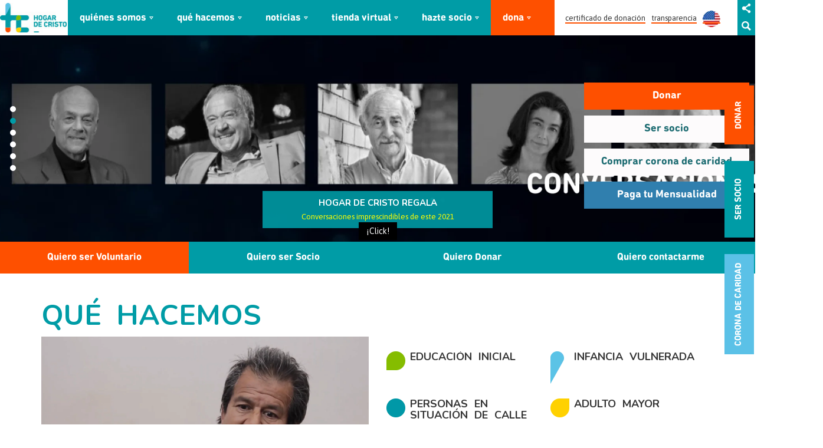

--- FILE ---
content_type: text/html; charset=UTF-8
request_url: https://dev.hogardecristo.cl/tag/21-de-junio/
body_size: 13170
content:
<!doctype html>

<html lang="es">
<head>

  <!-- [Pied] Color navegador móvil -->
  <meta name="facebook-domain-verification" content="606ny4zat0hgz8r9ums41zdc9fo7rx"/>   
  <meta name="theme-color" content="#009ca6" />
  <meta http-equiv="content-type" content="text/html; charset=UTF-8" />
  <meta name="robots" content="index, follow" />
  <meta name="keywords" content="" />
  <meta name="description" content="" />
  <title>Hogar de Cristo</title>
  <meta property="fb:pages" content="124224143270" />

  <link href="" rel="shortcut icon" type="image/x-icon" />

  <meta name="viewport" content="width=device-width, initial-scale=1, maximum-scale=1, user-scalable=no">
  <meta http-equiv="expires" content="wed, 30 jul 2014 14:30:00 GMT">

  <meta property="og:site_name" content=""/>
  <meta property="og:title" content=""/>
  <meta property="og:description" content=""/>
  <meta property="og:url" content="" />
  <meta property="og:image" content=""/>

  <!-- Tipografías -->

  <link href='https://fonts.googleapis.com/css?family=Asap:400,700|Nunito:400,700' rel='stylesheet' type='text/css'>
  <meta name='robots' content='max-image-preview:large' />
<link rel="alternate" type="application/rss+xml" title="Hogar de Cristo &raquo; Etiqueta 21 de junio del feed" href="https://dev.hogardecristo.cl/tag/21-de-junio/feed/" />
<script type="text/javascript">
window._wpemojiSettings = {"baseUrl":"https:\/\/s.w.org\/images\/core\/emoji\/14.0.0\/72x72\/","ext":".png","svgUrl":"https:\/\/s.w.org\/images\/core\/emoji\/14.0.0\/svg\/","svgExt":".svg","source":{"concatemoji":"https:\/\/dev.hogardecristo.cl\/wp-includes\/js\/wp-emoji-release.min.js?ver=6.2.8"}};
/*! This file is auto-generated */
!function(e,a,t){var n,r,o,i=a.createElement("canvas"),p=i.getContext&&i.getContext("2d");function s(e,t){p.clearRect(0,0,i.width,i.height),p.fillText(e,0,0);e=i.toDataURL();return p.clearRect(0,0,i.width,i.height),p.fillText(t,0,0),e===i.toDataURL()}function c(e){var t=a.createElement("script");t.src=e,t.defer=t.type="text/javascript",a.getElementsByTagName("head")[0].appendChild(t)}for(o=Array("flag","emoji"),t.supports={everything:!0,everythingExceptFlag:!0},r=0;r<o.length;r++)t.supports[o[r]]=function(e){if(p&&p.fillText)switch(p.textBaseline="top",p.font="600 32px Arial",e){case"flag":return s("\ud83c\udff3\ufe0f\u200d\u26a7\ufe0f","\ud83c\udff3\ufe0f\u200b\u26a7\ufe0f")?!1:!s("\ud83c\uddfa\ud83c\uddf3","\ud83c\uddfa\u200b\ud83c\uddf3")&&!s("\ud83c\udff4\udb40\udc67\udb40\udc62\udb40\udc65\udb40\udc6e\udb40\udc67\udb40\udc7f","\ud83c\udff4\u200b\udb40\udc67\u200b\udb40\udc62\u200b\udb40\udc65\u200b\udb40\udc6e\u200b\udb40\udc67\u200b\udb40\udc7f");case"emoji":return!s("\ud83e\udef1\ud83c\udffb\u200d\ud83e\udef2\ud83c\udfff","\ud83e\udef1\ud83c\udffb\u200b\ud83e\udef2\ud83c\udfff")}return!1}(o[r]),t.supports.everything=t.supports.everything&&t.supports[o[r]],"flag"!==o[r]&&(t.supports.everythingExceptFlag=t.supports.everythingExceptFlag&&t.supports[o[r]]);t.supports.everythingExceptFlag=t.supports.everythingExceptFlag&&!t.supports.flag,t.DOMReady=!1,t.readyCallback=function(){t.DOMReady=!0},t.supports.everything||(n=function(){t.readyCallback()},a.addEventListener?(a.addEventListener("DOMContentLoaded",n,!1),e.addEventListener("load",n,!1)):(e.attachEvent("onload",n),a.attachEvent("onreadystatechange",function(){"complete"===a.readyState&&t.readyCallback()})),(e=t.source||{}).concatemoji?c(e.concatemoji):e.wpemoji&&e.twemoji&&(c(e.twemoji),c(e.wpemoji)))}(window,document,window._wpemojiSettings);
</script>
<style type="text/css">
img.wp-smiley,
img.emoji {
	display: inline !important;
	border: none !important;
	box-shadow: none !important;
	height: 1em !important;
	width: 1em !important;
	margin: 0 0.07em !important;
	vertical-align: -0.1em !important;
	background: none !important;
	padding: 0 !important;
}
</style>
	<link rel='stylesheet' id='jquery-ui-css-css' href='https://dev.hogardecristo.cl/wp-content/plugins/manager-formularios/css/jquery-ui.css?ver=6.2.8' type='text/css' media='all' />
<link rel='stylesheet' id='myPluginStylesheet-css' href='https://dev.hogardecristo.cl/wp-content/plugins/manager-formularios/css/stylesheet.css?ver=6.2.8' type='text/css' media='all' />
<link rel='stylesheet' id='wp-block-library-css' href='https://dev.hogardecristo.cl/wp-includes/css/dist/block-library/style.min.css?ver=6.2.8' type='text/css' media='all' />
<link rel='stylesheet' id='classic-theme-styles-css' href='https://dev.hogardecristo.cl/wp-includes/css/classic-themes.min.css?ver=6.2.8' type='text/css' media='all' />
<style id='global-styles-inline-css' type='text/css'>
body{--wp--preset--color--black: #000000;--wp--preset--color--cyan-bluish-gray: #abb8c3;--wp--preset--color--white: #ffffff;--wp--preset--color--pale-pink: #f78da7;--wp--preset--color--vivid-red: #cf2e2e;--wp--preset--color--luminous-vivid-orange: #ff6900;--wp--preset--color--luminous-vivid-amber: #fcb900;--wp--preset--color--light-green-cyan: #7bdcb5;--wp--preset--color--vivid-green-cyan: #00d084;--wp--preset--color--pale-cyan-blue: #8ed1fc;--wp--preset--color--vivid-cyan-blue: #0693e3;--wp--preset--color--vivid-purple: #9b51e0;--wp--preset--gradient--vivid-cyan-blue-to-vivid-purple: linear-gradient(135deg,rgba(6,147,227,1) 0%,rgb(155,81,224) 100%);--wp--preset--gradient--light-green-cyan-to-vivid-green-cyan: linear-gradient(135deg,rgb(122,220,180) 0%,rgb(0,208,130) 100%);--wp--preset--gradient--luminous-vivid-amber-to-luminous-vivid-orange: linear-gradient(135deg,rgba(252,185,0,1) 0%,rgba(255,105,0,1) 100%);--wp--preset--gradient--luminous-vivid-orange-to-vivid-red: linear-gradient(135deg,rgba(255,105,0,1) 0%,rgb(207,46,46) 100%);--wp--preset--gradient--very-light-gray-to-cyan-bluish-gray: linear-gradient(135deg,rgb(238,238,238) 0%,rgb(169,184,195) 100%);--wp--preset--gradient--cool-to-warm-spectrum: linear-gradient(135deg,rgb(74,234,220) 0%,rgb(151,120,209) 20%,rgb(207,42,186) 40%,rgb(238,44,130) 60%,rgb(251,105,98) 80%,rgb(254,248,76) 100%);--wp--preset--gradient--blush-light-purple: linear-gradient(135deg,rgb(255,206,236) 0%,rgb(152,150,240) 100%);--wp--preset--gradient--blush-bordeaux: linear-gradient(135deg,rgb(254,205,165) 0%,rgb(254,45,45) 50%,rgb(107,0,62) 100%);--wp--preset--gradient--luminous-dusk: linear-gradient(135deg,rgb(255,203,112) 0%,rgb(199,81,192) 50%,rgb(65,88,208) 100%);--wp--preset--gradient--pale-ocean: linear-gradient(135deg,rgb(255,245,203) 0%,rgb(182,227,212) 50%,rgb(51,167,181) 100%);--wp--preset--gradient--electric-grass: linear-gradient(135deg,rgb(202,248,128) 0%,rgb(113,206,126) 100%);--wp--preset--gradient--midnight: linear-gradient(135deg,rgb(2,3,129) 0%,rgb(40,116,252) 100%);--wp--preset--duotone--dark-grayscale: url('#wp-duotone-dark-grayscale');--wp--preset--duotone--grayscale: url('#wp-duotone-grayscale');--wp--preset--duotone--purple-yellow: url('#wp-duotone-purple-yellow');--wp--preset--duotone--blue-red: url('#wp-duotone-blue-red');--wp--preset--duotone--midnight: url('#wp-duotone-midnight');--wp--preset--duotone--magenta-yellow: url('#wp-duotone-magenta-yellow');--wp--preset--duotone--purple-green: url('#wp-duotone-purple-green');--wp--preset--duotone--blue-orange: url('#wp-duotone-blue-orange');--wp--preset--font-size--small: 13px;--wp--preset--font-size--medium: 20px;--wp--preset--font-size--large: 36px;--wp--preset--font-size--x-large: 42px;--wp--preset--spacing--20: 0.44rem;--wp--preset--spacing--30: 0.67rem;--wp--preset--spacing--40: 1rem;--wp--preset--spacing--50: 1.5rem;--wp--preset--spacing--60: 2.25rem;--wp--preset--spacing--70: 3.38rem;--wp--preset--spacing--80: 5.06rem;--wp--preset--shadow--natural: 6px 6px 9px rgba(0, 0, 0, 0.2);--wp--preset--shadow--deep: 12px 12px 50px rgba(0, 0, 0, 0.4);--wp--preset--shadow--sharp: 6px 6px 0px rgba(0, 0, 0, 0.2);--wp--preset--shadow--outlined: 6px 6px 0px -3px rgba(255, 255, 255, 1), 6px 6px rgba(0, 0, 0, 1);--wp--preset--shadow--crisp: 6px 6px 0px rgba(0, 0, 0, 1);}:where(.is-layout-flex){gap: 0.5em;}body .is-layout-flow > .alignleft{float: left;margin-inline-start: 0;margin-inline-end: 2em;}body .is-layout-flow > .alignright{float: right;margin-inline-start: 2em;margin-inline-end: 0;}body .is-layout-flow > .aligncenter{margin-left: auto !important;margin-right: auto !important;}body .is-layout-constrained > .alignleft{float: left;margin-inline-start: 0;margin-inline-end: 2em;}body .is-layout-constrained > .alignright{float: right;margin-inline-start: 2em;margin-inline-end: 0;}body .is-layout-constrained > .aligncenter{margin-left: auto !important;margin-right: auto !important;}body .is-layout-constrained > :where(:not(.alignleft):not(.alignright):not(.alignfull)){max-width: var(--wp--style--global--content-size);margin-left: auto !important;margin-right: auto !important;}body .is-layout-constrained > .alignwide{max-width: var(--wp--style--global--wide-size);}body .is-layout-flex{display: flex;}body .is-layout-flex{flex-wrap: wrap;align-items: center;}body .is-layout-flex > *{margin: 0;}:where(.wp-block-columns.is-layout-flex){gap: 2em;}.has-black-color{color: var(--wp--preset--color--black) !important;}.has-cyan-bluish-gray-color{color: var(--wp--preset--color--cyan-bluish-gray) !important;}.has-white-color{color: var(--wp--preset--color--white) !important;}.has-pale-pink-color{color: var(--wp--preset--color--pale-pink) !important;}.has-vivid-red-color{color: var(--wp--preset--color--vivid-red) !important;}.has-luminous-vivid-orange-color{color: var(--wp--preset--color--luminous-vivid-orange) !important;}.has-luminous-vivid-amber-color{color: var(--wp--preset--color--luminous-vivid-amber) !important;}.has-light-green-cyan-color{color: var(--wp--preset--color--light-green-cyan) !important;}.has-vivid-green-cyan-color{color: var(--wp--preset--color--vivid-green-cyan) !important;}.has-pale-cyan-blue-color{color: var(--wp--preset--color--pale-cyan-blue) !important;}.has-vivid-cyan-blue-color{color: var(--wp--preset--color--vivid-cyan-blue) !important;}.has-vivid-purple-color{color: var(--wp--preset--color--vivid-purple) !important;}.has-black-background-color{background-color: var(--wp--preset--color--black) !important;}.has-cyan-bluish-gray-background-color{background-color: var(--wp--preset--color--cyan-bluish-gray) !important;}.has-white-background-color{background-color: var(--wp--preset--color--white) !important;}.has-pale-pink-background-color{background-color: var(--wp--preset--color--pale-pink) !important;}.has-vivid-red-background-color{background-color: var(--wp--preset--color--vivid-red) !important;}.has-luminous-vivid-orange-background-color{background-color: var(--wp--preset--color--luminous-vivid-orange) !important;}.has-luminous-vivid-amber-background-color{background-color: var(--wp--preset--color--luminous-vivid-amber) !important;}.has-light-green-cyan-background-color{background-color: var(--wp--preset--color--light-green-cyan) !important;}.has-vivid-green-cyan-background-color{background-color: var(--wp--preset--color--vivid-green-cyan) !important;}.has-pale-cyan-blue-background-color{background-color: var(--wp--preset--color--pale-cyan-blue) !important;}.has-vivid-cyan-blue-background-color{background-color: var(--wp--preset--color--vivid-cyan-blue) !important;}.has-vivid-purple-background-color{background-color: var(--wp--preset--color--vivid-purple) !important;}.has-black-border-color{border-color: var(--wp--preset--color--black) !important;}.has-cyan-bluish-gray-border-color{border-color: var(--wp--preset--color--cyan-bluish-gray) !important;}.has-white-border-color{border-color: var(--wp--preset--color--white) !important;}.has-pale-pink-border-color{border-color: var(--wp--preset--color--pale-pink) !important;}.has-vivid-red-border-color{border-color: var(--wp--preset--color--vivid-red) !important;}.has-luminous-vivid-orange-border-color{border-color: var(--wp--preset--color--luminous-vivid-orange) !important;}.has-luminous-vivid-amber-border-color{border-color: var(--wp--preset--color--luminous-vivid-amber) !important;}.has-light-green-cyan-border-color{border-color: var(--wp--preset--color--light-green-cyan) !important;}.has-vivid-green-cyan-border-color{border-color: var(--wp--preset--color--vivid-green-cyan) !important;}.has-pale-cyan-blue-border-color{border-color: var(--wp--preset--color--pale-cyan-blue) !important;}.has-vivid-cyan-blue-border-color{border-color: var(--wp--preset--color--vivid-cyan-blue) !important;}.has-vivid-purple-border-color{border-color: var(--wp--preset--color--vivid-purple) !important;}.has-vivid-cyan-blue-to-vivid-purple-gradient-background{background: var(--wp--preset--gradient--vivid-cyan-blue-to-vivid-purple) !important;}.has-light-green-cyan-to-vivid-green-cyan-gradient-background{background: var(--wp--preset--gradient--light-green-cyan-to-vivid-green-cyan) !important;}.has-luminous-vivid-amber-to-luminous-vivid-orange-gradient-background{background: var(--wp--preset--gradient--luminous-vivid-amber-to-luminous-vivid-orange) !important;}.has-luminous-vivid-orange-to-vivid-red-gradient-background{background: var(--wp--preset--gradient--luminous-vivid-orange-to-vivid-red) !important;}.has-very-light-gray-to-cyan-bluish-gray-gradient-background{background: var(--wp--preset--gradient--very-light-gray-to-cyan-bluish-gray) !important;}.has-cool-to-warm-spectrum-gradient-background{background: var(--wp--preset--gradient--cool-to-warm-spectrum) !important;}.has-blush-light-purple-gradient-background{background: var(--wp--preset--gradient--blush-light-purple) !important;}.has-blush-bordeaux-gradient-background{background: var(--wp--preset--gradient--blush-bordeaux) !important;}.has-luminous-dusk-gradient-background{background: var(--wp--preset--gradient--luminous-dusk) !important;}.has-pale-ocean-gradient-background{background: var(--wp--preset--gradient--pale-ocean) !important;}.has-electric-grass-gradient-background{background: var(--wp--preset--gradient--electric-grass) !important;}.has-midnight-gradient-background{background: var(--wp--preset--gradient--midnight) !important;}.has-small-font-size{font-size: var(--wp--preset--font-size--small) !important;}.has-medium-font-size{font-size: var(--wp--preset--font-size--medium) !important;}.has-large-font-size{font-size: var(--wp--preset--font-size--large) !important;}.has-x-large-font-size{font-size: var(--wp--preset--font-size--x-large) !important;}
.wp-block-navigation a:where(:not(.wp-element-button)){color: inherit;}
:where(.wp-block-columns.is-layout-flex){gap: 2em;}
.wp-block-pullquote{font-size: 1.5em;line-height: 1.6;}
</style>
<link rel='stylesheet' id='wpcf7-redirect-script-frontend-css' href='https://dev.hogardecristo.cl/wp-content/plugins/wpcf7-redirect/build/css/wpcf7-redirect-frontend.min.css?ver=6.2.8' type='text/css' media='all' />
<link rel='stylesheet' id='contact-form-7-css' href='https://dev.hogardecristo.cl/wp-content/plugins/contact-form-7/includes/css/styles.css?ver=5.7.6' type='text/css' media='all' />
<link rel='stylesheet' id='fonts-css' href='https://dev.hogardecristo.cl/wp-content/themes/HogardeCristo2015/css/fonts.css?ver=6.2.8' type='text/css' media='all' />
<link rel='stylesheet' id='custom-css' href='https://dev.hogardecristo.cl/wp-content/themes/HogardeCristo2015/css/custom.css?ver=6.2.8' type='text/css' media='all' />
<link rel='stylesheet' id='cf7cf-style-css' href='https://dev.hogardecristo.cl/wp-content/plugins/cf7-conditional-fields/style.css?ver=2.3.8' type='text/css' media='all' />
<script type='text/javascript' src='https://dev.hogardecristo.cl/wp-includes/js/jquery/jquery.min.js?ver=3.6.4' id='jquery-core-js'></script>
<script type='text/javascript' src='https://dev.hogardecristo.cl/wp-includes/js/jquery/jquery-migrate.min.js?ver=3.4.0' id='jquery-migrate-js'></script>
<script type='text/javascript' src='https://dev.hogardecristo.cl/wp-content/plugins/manager-formularios/js/script.js?ver=6.2.8' id='script-formularios-js'></script>
<script type='text/javascript' src='https://dev.hogardecristo.cl/wp-content/plugins/manager-formularios/js/jquery-ui.js?ver=6.2.8' id='jquery-ui-js'></script>
<link rel="https://api.w.org/" href="https://dev.hogardecristo.cl/wp-json/" /><link rel="alternate" type="application/json" href="https://dev.hogardecristo.cl/wp-json/wp/v2/tags/1385" /><link rel="EditURI" type="application/rsd+xml" title="RSD" href="https://dev.hogardecristo.cl/xmlrpc.php?rsd" />
<link rel="wlwmanifest" type="application/wlwmanifest+xml" href="https://dev.hogardecristo.cl/wp-includes/wlwmanifest.xml" />
<meta name="generator" content="WordPress 6.2.8" />

<!-- Google Tag Manager -->
<script>(function(w,d,s,l,i){w[l]=w[l]||[];w[l].push({'gtm.start':
new Date().getTime(),event:'gtm.js'});var f=d.getElementsByTagName(s)[0],
j=d.createElement(s),dl=l!='dataLayer'?'&l='+l:'';j.async=true;j.src=
'https://www.googletagmanager.com/gtm.js?id='+i+dl;f.parentNode.insertBefore(j,f);
})(window,document,'script','dataLayer','GTM-PKFKFGL');</script>
<!-- End Google Tag Manager --><script async src="https://www.googletagmanager.com/gtag/js?id=UA-153089891-1" type="text/javascript"></script><script type="text/javascript">window.dataLayer = window.dataLayer || [];function gtag(){dataLayer.push(arguments);}gtag('js', new Date());gtag('config', 'UA-153089891-1');</script><link rel="icon" href="https://dev.hogardecristo.cl/wp-content/uploads/2019/02/cropped-favicon-32x32.png" sizes="32x32" />
<link rel="icon" href="https://dev.hogardecristo.cl/wp-content/uploads/2019/02/cropped-favicon-192x192.png" sizes="192x192" />
<link rel="apple-touch-icon" href="https://dev.hogardecristo.cl/wp-content/uploads/2019/02/cropped-favicon-180x180.png" />
<meta name="msapplication-TileImage" content="https://dev.hogardecristo.cl/wp-content/uploads/2019/02/cropped-favicon-270x270.png" />
		<style type="text/css" id="wp-custom-css">
			.buttonBlog{
	display: block;
    padding: 10px 20px;
    border-radius: 20px;
    background-color: #00848c;
    color: #fff;
    text-align: center;
    max-width: 300px;
    margin: 30px auto 0;
	  transition: all ease 400ms;
}
.buttonBlog.big{
	  margin: 0 auto;
}
.buttonBlog:hover{
	color: #fff;
	background-color: #037077;
}		</style>
		  <link rel="stylesheet" href="https://dev.hogardecristo.cl/wp-content/themes/HogardeCristo2015/css/bootstrap.min.css">
  <link rel="stylesheet" href="https://dev.hogardecristo.cl/wp-content/themes/HogardeCristo2015/css/animate.css">
  <link rel="stylesheet" href="https://dev.hogardecristo.cl/wp-content/themes/HogardeCristo2015/css/owl.carousel.css">
  <link rel="stylesheet" href="https://dev.hogardecristo.cl/wp-content/themes/HogardeCristo2015/css/owl.theme.default.min.css">
  <link rel="stylesheet" href="https://dev.hogardecristo.cl/wp-content/themes/HogardeCristo2015/styles.css">
  <link rel="stylesheet" href="https://dev.hogardecristo.cl/wp-content/themes/HogardeCristo2015/js/fancybox/jquery.fancybox.css">

  <script src="https://dev.hogardecristo.cl/wp-content/themes/HogardeCristo2015/js/jquery.js"></script>
  <script src="https://dev.hogardecristo.cl/wp-content/themes/HogardeCristo2015/js/fancybox/jquery.fancybox.js"></script>
  <script src="https://dev.hogardecristo.cl/wp-content/themes/HogardeCristo2015/js/jquery.mask.js"></script>
<script type="text/javascript">

	var isMobile = false; //initiate as false
	// device detection
	if(/(android|bb\d+|meego).+mobile|avantgo|bada\/|blackberry|blazer|compal|elaine|fennec|hiptop|iemobile|ip(hone|od)|ipad|iris|kindle|Android|Silk|lge |maemo|midp|mmp|netfront|opera m(ob|in)i|palm( os)?|phone|p(ixi|re)\/|plucker|pocket|psp|series(4|6)0|symbian|treo|up\.(browser|link)|vodafone|wap|windows (ce|phone)|xda|xiino/i.test(navigator.userAgent)
    || /1207|6310|6590|3gso|4thp|50[1-6]i|770s|802s|a wa|abac|ac(er|oo|s\-)|ai(ko|rn)|al(av|ca|co)|amoi|an(ex|ny|yw)|aptu|ar(ch|go)|as(te|us)|attw|au(di|\-m|r |s )|avan|be(ck|ll|nq)|bi(lb|rd)|bl(ac|az)|br(e|v)w|bumb|bw\-(n|u)|c55\/|capi|ccwa|cdm\-|cell|chtm|cldc|cmd\-|co(mp|nd)|craw|da(it|ll|ng)|dbte|dc\-s|devi|dica|dmob|do(c|p)o|ds(12|\-d)|el(49|ai)|em(l2|ul)|er(ic|k0)|esl8|ez([4-7]0|os|wa|ze)|fetc|fly(\-|_)|g1 u|g560|gene|gf\-5|g\-mo|go(\.w|od)|gr(ad|un)|haie|hcit|hd\-(m|p|t)|hei\-|hi(pt|ta)|hp( i|ip)|hs\-c|ht(c(\-| |_|a|g|p|s|t)|tp)|hu(aw|tc)|i\-(20|go|ma)|i230|iac( |\-|\/)|ibro|idea|ig01|ikom|im1k|inno|ipaq|iris|ja(t|v)a|jbro|jemu|jigs|kddi|keji|kgt( |\/)|klon|kpt |kwc\-|kyo(c|k)|le(no|xi)|lg( g|\/(k|l|u)|50|54|\-[a-w])|libw|lynx|m1\-w|m3ga|m50\/|ma(te|ui|xo)|mc(01|21|ca)|m\-cr|me(rc|ri)|mi(o8|oa|ts)|mmef|mo(01|02|bi|de|do|t(\-| |o|v)|zz)|mt(50|p1|v )|mwbp|mywa|n10[0-2]|n20[2-3]|n30(0|2)|n50(0|2|5)|n7(0(0|1)|10)|ne((c|m)\-|on|tf|wf|wg|wt)|nok(6|i)|nzph|o2im|op(ti|wv)|oran|owg1|p800|pan(a|d|t)|pdxg|pg(13|\-([1-8]|c))|phil|pire|pl(ay|uc)|pn\-2|po(ck|rt|se)|prox|psio|pt\-g|qa\-a|qc(07|12|21|32|60|\-[2-7]|i\-)|qtek|r380|r600|raks|rim9|ro(ve|zo)|s55\/|sa(ge|ma|mm|ms|ny|va)|sc(01|h\-|oo|p\-)|sdk\/|se(c(\-|0|1)|47|mc|nd|ri)|sgh\-|shar|sie(\-|m)|sk\-0|sl(45|id)|sm(al|ar|b3|it|t5)|so(ft|ny)|sp(01|h\-|v\-|v )|sy(01|mb)|t2(18|50)|t6(00|10|18)|ta(gt|lk)|tcl\-|tdg\-|tel(i|m)|tim\-|t\-mo|to(pl|sh)|ts(70|m\-|m3|m5)|tx\-9|up(\.b|g1|si)|utst|v400|v750|veri|vi(rg|te)|vk(40|5[0-3]|\-v)|vm40|voda|vulc|vx(52|53|60|61|70|80|81|83|85|98)|w3c(\-| )|webc|whit|wi(g |nc|nw)|wmlb|wonu|x700|yas\-|your|zeto|zte\-/i.test(navigator.userAgent.substr(0,4))) isMobile = true;

	$(document).ready(function() {
		$(".fancybox").fancybox();

		if(!isMobile){
				$(".whatsapp-share").hide();
		}

	});

</script>
<script>

	window.fbAsyncInit = function() {
	FB.init({
	  appId      : '558374690994813',
	  xfbml      : true,
	  version    : 'v2.5'
	});
	};

	(function(d, s, id){
	 var js, fjs = d.getElementsByTagName(s)[0];
	 if (d.getElementById(id)) {return;}
	 js = d.createElement(s); js.id = id;
	 js.src = "//connect.facebook.net/en_US/sdk.js";
	 fjs.parentNode.insertBefore(js, fjs);
	}(document, 'script', 'facebook-jssdk'));

	function shareTW(url,text)
	{

		var w    = "626";
		var h    = "455";
		var left = (screen.width/2)-(w/2);
		var top  = (screen.height/2)-(h/2);

		window.open('https://twitter.com/share?count=none&text='+text+'&url='+encodeURIComponent(url),'', 'toolbar=0, status=0, width='+w+',height='+h+', top='+top+', left='+left);

	}

	function shareFB(url,texto)
	{

		var w    = "626";
		var h    = "436";
		var left = (screen.width/2)-(w/2);
		var top  = (screen.height/2)-(h/2);

		var titulo = "Hogar de Cristo";
		var imagen = encodeURIComponent(url)+'images/facebook/logo1.png';

		//window.open('https://www.facebook.com/sharer.php?s=100&p[url]='+encodeURIComponent(url)+'&p[title]='+encodeURIComponent(titulo)+'&p[summary]='+encodeURIComponent(texto)+'&p[images][0]='+imagen,'facebook-share-dialog','toolbar=0, status=0,width='+w+',height='+h+', top='+top+', left='+left);
		window.open('https://www.facebook.com/sharer.php?s=100&p[url]='+encodeURIComponent(url),'facebook-share-dialog','toolbar=0, status=0,width='+w+',height='+h+', top='+top+', left='+left);

	}


	function shareFBUI(url,texto){

		FB.ui({
			method: 'feed',
			link: url,
			name: '¿sabías qué?',
			description: texto,
			//picture: url+'/images/1200x630_nivel0'+nivel+'.jpg',
			caption: 'Hogar de Cristo',
		}, function(response){});
	}

	function shareWS(url,texto){
		location.href = 'whatsapp://send?text='+texto+" "+url;
	}
</script>


  <!--[if lt IE 9]>
  <script src="https://oss.maxcdn.com/libs/html5shiv/3.7.0/html5shiv.js"></script>
  <script src="https://oss.maxcdn.com/libs/respond.js/1.4.2/respond.min.js"></script>
  <![endif]-->
<script>
  (function(i,s,o,g,r,a,m){i['GoogleAnalyticsObject']=r;i[r]=i[r]||function(){
  (i[r].q=i[r].q||[]).push(arguments)},i[r].l=1*new Date();a=s.createElement(o),
  m=s.getElementsByTagName(o)[0];a.async=1;a.src=g;m.parentNode.insertBefore(a,m)
  })(window,document,'script','//www.google-analytics.com/analytics.js','ga');

  ga('create', 'UA-29835345-1', 'auto');
  ga('require', 'linkid');
  ga('send', 'pageview');
</script>

<script>

function gtag_report_conversion(url) {
  var callback = function () {
    if (typeof(url) != 'undefined') {
      window.location = url;
    }
  };

  gtag('event', 'conversion', {
      'send_to': 'AW-928611835/8SENCMOqxIABEPv75boD',
      'value': 1.0,
      'currency': 'USD',
      'event_callback': callback
  });

  return false;
}

</script>
	
	<!-- Google Tag Manager -->
	<script>(function(w,d,s,l,i){w[l]=w[l]||[];w[l].push({'gtm.start':
	new Date().getTime(),event:'gtm.js'});var f=d.getElementsByTagName(s)[0],
	j=d.createElement(s),dl=l!='dataLayer'?'&l='+l:'';j.async=true;j.src=
	'https://www.googletagmanager.com/gtm.js?id='+i+dl;f.parentNode.insertBefore(j,f);
	})(window,document,'script','dataLayer','GTM-TCMVKGN');</script>
	<!-- End Google Tag Manager -->
	

</head>
<body data-rsssl=1>
	 
	
		<!-- Start of HubSpot Embed Code -->
				<script type="text/javascript" id="hs-script-loader" async defer src="//js.hs-scripts.com/6151106.js"></script>
		<!-- End of HubSpot Embed Code -->

	<!-- Menú Mobile -->

<div id="menuMobile">
	<ul id="mainMenuMobile">
		<li >
			<a href="#causa" target="">la causa</a>
			<nav>
				<ul class='sub_nivel'>
					<li>
						<a href='https://dev.hogardecristo.cl/mision-y-vision/' target=''>misión y visión</a>
					</li>
					<li>
						<a href='https://dev.hogardecristo.cl/nuestra-historia/' target=''>nuestra historia</a>
					</li>
					<li>
						<a href='https://dev.hogardecristo.cl/en-la-ruta-del-padre-hurtado/' target=''>en la ruta del padre hurtado</a></li>
					<li>
						<a href='https://dev.hogardecristo.cl/pobreza-en-chile/' target=''>pobreza en chile</a>
					</li>
					<li>
						<a href='https://dev.hogardecristo.cl/cultura-solidaria/' target=''>cultura solidaria</a>
					</li>
					<li>
						<a href='https://dev.hogardecristo.cl/sabias-que-2/' target=''>¿sabías qué?</a>
					</li>
				</ul>
			</nav>
		</li>
		<li >
			<a href="#" target="">en acción</a>
			<nav>
				<ul class='sub_nivel'>
					<li>
						<a href='https://dev.hogardecristo.cl/para-quienes-trabajamos/' target=''>para quienes trabajamos</a>
					</li>
					<li >
						<a href='https://dev.hogardecristo.cl/lineas_de_accion/educacion-inicial/' target=''>jardines infantiles y salas cuna</a>
					</li>
					<li >
						<a href='https://dev.hogardecristo.cl/lineas_de_accion/ninos-ninas-y-adolecentes/' target=''>protección derechos de niños y adolescentes</a></li>
					<li>
						<a href='https://dev.hogardecristo.cl/lineas_de_accion/mujer/' target=''>protección a mujeres víctimas de violencia</a></li>
					<li><a href='https://dev.hogardecristo.cl/lineas_de_accion/inclusion-de-personas-en-situacion-de-calle/' target=''>inclusión de personas en situación de calle</a></li>
					<li ><a href='https://dev.hogardecristo.cl/lineas_de_accion/adultos-mayores/' target=''>cuidado e inclusión de adultos mayores</a></li>
					<li ><a href='https://dev.hogardecristo.cl/lineas_de_accion/consumo-de-alcohol-y-otra-drogas/' target=''>consumo problemático de alcohol y otras drogas</a></li>
					<li ><a href='https://dev.hogardecristo.cl/lineas_de_accion/discapacidad-mental/' target=''>discapacidad mental</a></li>
					<li ><a href='https://dev.hogardecristo.cl/lineas_de_accion/reinsercion-educativa/' target=''>reinserción educativa</a></li>
					<li ><a href='https://dev.hogardecristo.cl/lineas_de_accion/empleabilidad/' target=''>inclusión laboral</a></li>
					<li ><a href='https://dev.hogardecristo.cl/lineas_de_accion/accion-solidaria/' target=''>acción solidaria</a></li>
					<li ><a href='https://dev.hogardecristo.cl/promocion-de-la-cultura-solidaria/' target=''>promoción de la cultura solidaria</a></li>
					<li ><a href='https://dev.hogardecristo.cl/transparencia/' target=''>transparencia</a></li>
				</ul>				
			</nav>
		</li>
		<li><a href="">está pasando</a></li>
		<li><a href="">aporta</a></li>
		<li><a href="">únete</a></li>
	</ul>

	<div class="secondMenu">
		<h2></h2>
		<ul id="secondMenuMobile">
		</ul>
	</div>
</div>

<!-- Header -->

<header>
  <a href="https://dev.hogardecristo.cl" class="main-logo"><img src="https://dev.hogardecristo.cl/wp-content/themes/HogardeCristo2015/images/icn/logo_hdc.jpg" alt="Hogar de Cristo"></a>
  <button id="btn_menu_mobile" class="mobile_btn visible-xs">
    <span></span>
    <span></span>
    <span></span>
  </button>

  <ul class="main_menu">
	<li class='active'><a href="#causa" target="">quiénes somos</a><nav><ul class='sub_nivel'><li ><a href='https://dev.hogardecristo.cl/mision-y-vision/' target=''>misión y visión</a></li><li ><a href='https://dev.hogardecristo.cl/nuestra-historia/' target=''>nuestra historia</a></li><li ><a href='https://dev.hogardecristo.cl/transparencia/quienes-somos/directorio/' target=''>directorio</a></li><li ><a href='https://dev.hogardecristo.cl/transparencia/organigrama-principal/' target=''>organigrama</a></li><li ><a href='https://dev.hogardecristo.cl/transparencia/gestion-de-recursos/' target=''>estados financieros</a></li><li ><a href='https://dev.hogardecristo.cl/publicaciones/' target=''>publicaciones</a></li></ul>				<!--div class="destacado">
				<h2>está pasando</h2>
				<ul>
				 				</ul>
				</div-->
				</nav></li><li ><a href="#" target="">qué hacemos</a><nav><ul class='sub_nivel'><li ><a href='https://dev.hogardecristo.cl/lineas_de_accion/educacion-inicial/' target=''>educación inicial</a></li><li ><a href='https://dev.hogardecristo.cl/lineas_de_accion/infancia-vulnerada/' target=''>infancia vulnerada</a></li><li ><a href='https://dev.hogardecristo.cl/lineas_de_accion/reinsercion-educativa/' target=''>reinserción educativa</a></li><li ><a href='https://dev.hogardecristo.cl/lineas_de_accion/personas-en-situacion-de-calle/' target=''>personas en situación de calle</a></li><li ><a href='https://dev.hogardecristo.cl/lineas_de_accion/adultos-mayores/' target=''>adulto mayor</a></li><li ><a href='https://dev.hogardecristo.cl/lineas_de_accion/empleabilidad/' target=''>inclusión laboral</a></li><li ><a href='https://dev.hogardecristo.cl/lineas_de_accion/discapacidad-mental/' target=''>discapacidad mental</a></li><li ><a href='https://dev.hogardecristo.cl/lineas_de_accion/consumo-problematico/' target=''>consumo problemático</a></li><li ><a href='https://dev.hogardecristo.cl/lineas_de_accion/accion-solidaria/' target=''>acción solidaria</a></li><li ><a href='https://dev.hogardecristo.cl/hazte-voluntario/' target=''>voluntariado</a></li><li ><a href='https://dev.hogardecristo.cl/comunidad/' target=''>formas de unirse a la causa</a></li></ul>				<!--div class="destacado">
				<h2>está pasando</h2>
				<ul>
				 				</ul>
				</div-->
				</nav></li><li ><a href="https://dev.hogardecristo.cl/noticias-hdc/" target="">noticias</a></li><li ><a href="https://tienda.hcstore.org/" target="">tienda virtual</a><nav><ul class='sub_nivel'><li ><a href='https://hcstore.org/coronas/' target=''>coronas de caridad</a></li><li ><a href='http://tienda.hcstore.org' target='_blank'>tienda</a></li></ul>				<!--div class="destacado">
				<h2>está pasando</h2>
				<ul>
				 				</ul>
				</div-->
				</nav></li><li ><a href="https://hcstore.org/hazte-socio" target="">hazte socio</a><nav><ul class='sub_nivel'><li ><a href='https://hcstore.org/hazte-socio' target=''>hazte socio</a></li><li ><a href='https://dev.hogardecristo.cl/aporta/aumenta-tu-aporte/' target=''>aumenta tu aporte</a></li><li ><a href='https://hcstore.org/paga-tu-mensualidad/' target=''>paga tu mensualidad</a></li></ul>				<!--div class="destacado">
				<h2>está pasando</h2>
				<ul>
				 				</ul>
				</div-->
				</nav></li><li ><a href="https://hcstore.org/dona" target="">dona</a></li>  </ul>

  <ul class="second_menu">
	<li ><a href="http://www.hogardecristousa.org"><img src="https://dev.hogardecristo.cl/wp-content/uploads/2019/10/icon-usa2.png" /><span></span></a></li><li ><a href="https://dev.hogardecristo.cl/transparencia/">transparencia<span></span></a></li><li ><a href="https://dev.hogardecristo.cl/certificado-de-donacion/">certificado de donación<span></span></a></li>  </ul>

  <ul class="feed_menu">

      <li class="rrss">
      <img src="https://dev.hogardecristo.cl/wp-content/themes/HogardeCristo2015/images/icn/icn-share.png" alt="Buscador">
      <nav class="rrss_list">
        <li><a href="javascript:void(0);" onclick="shareFB('https://dev.hogardecristo.cl/','Conoce el nuevo sitio del @Hdecristo ingresando aquí y únete a la Causa! ;) ');"  class="facebook"></a></li>
        <li><a href="javascript:void(0);" onclick="shareTW('https://dev.hogardecristo.cl/','Conoce el nuevo sitio del @Hdecristo ingresando aquí y únete a la Causa! ;) ');" class="twitter"></a></li>
      </nav>
    </li>

    <!--li class="rrss"><a href="javascript:void(0);" onclick="shareTW('https://dev.hogardecristo.cl/','Conoce el nuevo sitio del @Hdecristo ingresando aquí y únete a la Causa! ;) ');"-->
    <li class="search">
      <img src="https://dev.hogardecristo.cl/wp-content/themes/HogardeCristo2015/images/icn/icn-search.png" alt="Buscador">
      <form method="get" action="https://dev.hogardecristo.cl/buscador">
        <input type="text" name="q" id="q" value="" placeholder="Buscar...">
        <input type="submit" value="" name="submit">
      </form>
    </li>
  </ul>



</header>

<span style="position:absolute;visibility: collapse;">
<a href="http://credit-n.ru/zaymyi-next.html">займ онлайн без проверок</a>
</span><main>

  <!-- Módulo de Slideshow -->
  <div class="slider-container">
    
    <div class="socio-box">
  <ul>
    <li>
      <a href="https://hcstore.org/dona">Donar</a>
    </li>
    <li>
      <a href="https://hcstore.org/hazte-socio">Ser socio</a>
    </li>
    <li>
      <a href="https://hcstore.org/coronas/">Comprar corona de caridad</a>
    </li>
    <li>
      <a href="https://hcstore.org/paga-tu-mensualidad/">Paga tu Mensualidad</a>
    </li>
</div>    
    <section class="main-slideshow owl-carousel">
            <div class="contenido-slideshow item">
        <a href="https://dev.hogardecristo.cl/noticias/milton-dominguez-migrante-colombiano-se-hace-camino-al-andar/" class="linkslidefull" data-title="Milton Domínguez, migrante colombiano: ">
          <div class="info container">
            <h3>Reportaje</h3>
			  
			<div class="info_box">
				  <button><span></span></button>
				  <div>
					<h4>Milton Domínguez, migrante colombiano: </h4>
					<p>Se hace camino al andar </p>
					<a href="https://dev.hogardecristo.cl/noticias/milton-dominguez-migrante-colombiano-se-hace-camino-al-andar/" class="click">¡Click!</a>
				  </div>
            </div><!-- /info_box -->
          </div><!-- /info -->
          <div class="visible-lg visible-md">
          <figure class="imgLiquid"><img src="https://dev.hogardecristo.cl/wp-content/uploads/2021/12/milton.jpg" alt=""></figure>
        </div>
        <div class="visible-xs">
          <figure class="imgLiquid"><img src="https://dev.hogardecristo.cl/wp-content/uploads/2021/12/dominguesmobile.jpg" alt=""></figure>
        </div>
        </a>
      </div><!-- /contenido-slideshow -->
          <div class="contenido-slideshow item">
        <a href="https://dev.hogardecristo.cl/noticias/hogar-de-cristo-regala-conversaciones-imprescindibles-de-este-2021/" class="linkslidefull" data-title="Hogar de Cristo regala">
          <div class="info container">
            <h3></h3>
			  
			<div class="info_box">
				  <button><span></span></button>
				  <div>
					<h4>Hogar de Cristo regala</h4>
					<p>Conversaciones imprescindibles de este 2021</p>
					<a href="https://dev.hogardecristo.cl/noticias/hogar-de-cristo-regala-conversaciones-imprescindibles-de-este-2021/" class="click">¡Click!</a>
				  </div>
            </div><!-- /info_box -->
          </div><!-- /info -->
          <div class="visible-lg visible-md">
          <figure class="imgLiquid"><img src="https://dev.hogardecristo.cl/wp-content/uploads/2021/12/banner-conversacionesHC.png" alt=""></figure>
        </div>
        <div class="visible-xs">
          <figure class="imgLiquid"><img src="https://dev.hogardecristo.cl/wp-content/uploads/2021/12/banner-celular-400-x-350-px.png" alt=""></figure>
        </div>
        </a>
      </div><!-- /contenido-slideshow -->
          <div class="contenido-slideshow item">
        <a href="https://dev.hogardecristo.cl/noticias/omar-aguayo-el-fotografo-de-los-preferidos-de-dios/" class="linkslidefull" data-title="Omar Aguayo">
          <div class="info container">
            <h3></h3>
			  
			<div class="info_box">
				  <button><span></span></button>
				  <div>
					<h4>Omar Aguayo</h4>
					<p>El fotógrafo de los preferidos de Dios</p>
					<a href="https://dev.hogardecristo.cl/noticias/omar-aguayo-el-fotografo-de-los-preferidos-de-dios/" class="click">¡Click!</a>
				  </div>
            </div><!-- /info_box -->
          </div><!-- /info -->
          <div class="visible-lg visible-md">
          <figure class="imgLiquid"><img src="https://dev.hogardecristo.cl/wp-content/uploads/2021/12/banner-1301-foto-de-omar-aguayo.jpg" alt=""></figure>
        </div>
        <div class="visible-xs">
          <figure class="imgLiquid"><img src="https://dev.hogardecristo.cl/wp-content/uploads/2021/12/mobile-foto-omar-aguato.jpg" alt=""></figure>
        </div>
        </a>
      </div><!-- /contenido-slideshow -->
          <div class="contenido-slideshow item">
        <a href="https://dev.hogardecristo.cl/noticias/vivir-en-una-toma-en-alto-hospicio-el-camino-al-sol-de-gretel-neira/" class="linkslidefull" data-title="Vivir en una toma en Alto Hospicio:">
          <div class="info container">
            <h3>Reportaje</h3>
			  
			<div class="info_box">
				  <button><span></span></button>
				  <div>
					<h4>Vivir en una toma en Alto Hospicio:</h4>
					<p>El Camino al Sol de Gretel Neira</p>
					<a href="https://dev.hogardecristo.cl/noticias/vivir-en-una-toma-en-alto-hospicio-el-camino-al-sol-de-gretel-neira/" class="click">¡Click!</a>
				  </div>
            </div><!-- /info_box -->
          </div><!-- /info -->
          <div class="visible-lg visible-md">
          <figure class="imgLiquid"><img src="https://dev.hogardecristo.cl/wp-content/uploads/2021/12/gretelcarru.jpg" alt=""></figure>
        </div>
        <div class="visible-xs">
          <figure class="imgLiquid"><img src="https://dev.hogardecristo.cl/wp-content/uploads/2021/12/grtelmobile.jpg" alt=""></figure>
        </div>
        </a>
      </div><!-- /contenido-slideshow -->
          <div class="contenido-slideshow item">
        <a href="https://bit.ly/3oTmNyO" class="linkslidefull" data-title="Padre Hurtado, urbanista">
          <div class="info container">
            <h3></h3>
			  
			<div class="info_box">
				  <button><span></span></button>
				  <div>
					<h4>Padre Hurtado, urbanista</h4>
					<p>Hace 70 años creó una villa para obreros</p>
					<a href="https://bit.ly/3oTmNyO" class="click">¡Click!</a>
				  </div>
            </div><!-- /info_box -->
          </div><!-- /info -->
          <div class="visible-lg visible-md">
          <figure class="imgLiquid"><img src="https://dev.hogardecristo.cl/wp-content/uploads/2021/11/carrusel-villa-alessandri.jpg" alt=""></figure>
        </div>
        <div class="visible-xs">
          <figure class="imgLiquid"><img src="https://dev.hogardecristo.cl/wp-content/uploads/2021/11/villa-mobile.jpg" alt=""></figure>
        </div>
        </a>
      </div><!-- /contenido-slideshow -->
          <div class="contenido-slideshow item">
        <a href="https://hcstore.org/dona" class="linkslidefull" data-title="Un mejor Chile es tarea de todos: ">
          <div class="info container">
            <h3>Campaña 2021</h3>
			  
			<div class="info_box">
				  <button><span></span></button>
				  <div>
					<h4>Un mejor Chile es tarea de todos: </h4>
					<p>Involúcrate</p>
					<a href="https://hcstore.org/dona" class="click">¡Click!</a>
				  </div>
            </div><!-- /info_box -->
          </div><!-- /info -->
          <div class="visible-lg visible-md">
          <figure class="imgLiquid"><img src="https://dev.hogardecristo.cl/wp-content/uploads/2021/10/Foto-cortada.png" alt=""></figure>
        </div>
        <div class="visible-xs">
          <figure class="imgLiquid"><img src="https://dev.hogardecristo.cl/wp-content/uploads/2021/10/400x350-100.jpg" alt=""></figure>
        </div>
        </a>
      </div><!-- /contenido-slideshow -->
        </section>

  </div><!-- /slider-container -->
 
  <div class="socio-box">
  <ul>
    <li>
      <a href="https://hcstore.org/dona">Donar</a>
    </li>
    <li>
      <a href="https://hcstore.org/hazte-socio">Ser socio</a>
    </li>
    <li>
      <a href="https://hcstore.org/coronas/">Comprar corona de caridad</a>
    </li>
    <li>
      <a href="https://hcstore.org/paga-tu-mensualidad/">Paga tu Mensualidad</a>
    </li>
</div>  <nav class="green-nav hidden-xs hidden-sm">
    <ul id="menu-socios-menu" class="menu"><li id="menu-item-14285" class="menu-item menu-item-type-custom menu-item-object-custom menu-item-14285"><a href="https://dev.hogardecristo.cl/hazte-voluntario/">Quiero ser Voluntario</a></li>
<li id="menu-item-14092" class="menu-item menu-item-type-custom menu-item-object-custom menu-item-14092"><a href="https://hcstore.org/hazte-socio">Quiero ser Socio</a></li>
<li id="menu-item-13458" class="menu-item menu-item-type-custom menu-item-object-custom menu-item-13458"><a href="https://hcstore.org/dona">Quiero Donar</a></li>
<li id="menu-item-10701" class="menu-item menu-item-type-post_type menu-item-object-page menu-item-10701"><a href="https://dev.hogardecristo.cl/contacto/">Quiero contactarme</a></li>
</ul>  </nav>

  <script>
    $(function(){
      
      $('a.linkslidefull').click(function(event){
        
        event.preventDefault();
        var parent = $(this);
        
        ga('send', 'event', 'home - slider', parent.data('title'));
        
        ga(function(){
          location.href = parent.attr('href');
        });
      });
    });
  </script>


  <nav id="sidenav"  >
    <ul>
      <li class="side_coron">
        <a href="https://hcstore.org/coronas/" >
          <p>corona de caridad</p>
        </a>
      </li>
      <li class="side_socio">
        <a href="https://hcstore.org/hazte-socio" >
          <p>ser socio</p>
        </a>
      </li>
      <li class="side_dona">
        <a href="https://hcstore.org/dona">
          <p>donar</p>
        </a>
      </li>
    </ul>
  </nav>

  <!-- En Acción -->
  <section class="modulo01 container-fluid">
    <article class="container">
      <div class="row">
        <div class="col-xs-12">
          <h2 class="titulo-modulo">qué hacemos</h2>
        </div>
      </div>

      <div class="row">
        
        <div class="col-xs-12 col-md-6 col-xl-6"> 
    
          
          <div class="owl-carousel owl-theme">

            
            <div class="item">

              <div class="contenido-destacado">

                <a href="https://www.youtube.com/embed/xQ-ZlfUkroE" class="fancybox fancybox.iframe">

                  <div class="info">

                    <div class="info_box">

                      <button><span></span></button>

                      <div>
                        <h4>Villa Alessandri:</h4>
                        <p>70 años desde su inaguración</p>
                        <p class="click">Play!</p>
                      </div>

                    </div>
                    
                  </div>

                  <figure class="imgLiquid"><img src="https://dev.hogardecristo.cl/wp-content/uploads/2021/12/Villa.png" alt=""></figure>

                </a>

              </div>

            </div><!-- /item -->

            
            <div class="item">

              <div class="contenido-destacado">

                <a href="https://www.youtube.com/embed/8hB8v43scks" class="fancybox fancybox.iframe">

                  <div class="info">

                    <div class="info_box">

                      <button><span></span></button>

                      <div>
                        <h4>MILTON DOMÍNGUEZ</h4>
                        <p>Un migrante colombiano</p>
                        <p class="click">Play!</p>
                      </div>

                    </div>
                    
                  </div>

                  <figure class="imgLiquid"><img src="https://dev.hogardecristo.cl/wp-content/uploads/2021/12/Milton.png" alt=""></figure>

                </a>

              </div>

            </div><!-- /item -->

            
          </div><!-- /owl-carousel -->

          
        </div><!-- /col-xs-6 -->

        <div class="col-xs-12 col-md-6 col-xl-6 hidden-xs"> 

          <ul class="lineas-de-accion-ul">
            
            <li style="background-image: url(https://dev.hogardecristo.cl/wp-content/uploads/2019/04/ico_educacion_inicial.png);">
             
                              <a href="https://dev.hogardecristo.cl/lineas_de_accion/educacion-inicial/">
                              <h3>Educación Inicial</h3>
              </a>
            </li>
          
            <li style="background-image: url(https://dev.hogardecristo.cl/wp-content/uploads/2019/04/ico_infancia.png);">
             
                              <a href="https://dev.hogardecristo.cl/lineas_de_accion/infancia-vulnerada/">
                              <h3>Infancia vulnerada</h3>
              </a>
            </li>
          
            <li style="background-image: url(https://dev.hogardecristo.cl/wp-content/uploads/2019/04/ico_persona.png);">
             
                              <a href="https://dev.hogardecristo.cl/lineas_de_accion/personas-en-situacion-de-calle/">
                              <h3>Personas en Situación de Calle</h3>
              </a>
            </li>
          
            <li style="background-image: url(https://dev.hogardecristo.cl/wp-content/uploads/2019/04/ico_adulto_mayor.png);">
             
                              <a href="https://dev.hogardecristo.cl/lineas_de_accion/adultos-mayores/">
                              <h3>Adulto mayor</h3>
              </a>
            </li>
          
            <li style="background-image: url(https://dev.hogardecristo.cl/wp-content/uploads/2019/04/ico_infancia.png);">
             
                              <a href="https://dev.hogardecristo.cl/lineas_de_accion/consumo-problematico/">
                              <h3>Consumo Problemático</h3>
              </a>
            </li>
          
            <li style="background-image: url(https://dev.hogardecristo.cl/wp-content/uploads/2019/04/ico_adulto_mayor.png);">
             
                              <a href="https://dev.hogardecristo.cl/lineas_de_accion/discapacidad-mental/">
                              <h3>Discapacidad mental</h3>
              </a>
            </li>
          
            <li style="background-image: url(https://dev.hogardecristo.cl/wp-content/uploads/2019/04/ico_reinsercion.png);">
             
                              <a href="https://dev.hogardecristo.cl/lineas_de_accion/reinsercion-educativa/">
                              <h3>Reinserción educativa</h3>
              </a>
            </li>
          
            <li style="background-image: url(https://dev.hogardecristo.cl/wp-content/uploads/2019/04/ico_inclusion.png);">
             
                              <a href="https://dev.hogardecristo.cl/lineas_de_accion/empleabilidad/">
                              <h3>Inclusión laboral</h3>
              </a>
            </li>
          
            <li style="background-image: url(https://dev.hogardecristo.cl/wp-content/uploads/2015/11/ico_accion.png);">
             
                              <a href="https://dev.hogardecristo.cl/lineas_de_accion/accion-solidaria/" target="_blank">
                              <h3>Acción solidaria</h3>
              </a>
            </li>
          
            <li style="background-image: url(https://dev.hogardecristo.cl/wp-content/uploads/2019/10/ico_accion-verde.png);">
             
                              <a href="https://dev.hogardecristo.cl/hazte-voluntario/">
                              <h3>Voluntariado</h3>
              </a>
            </li>
          
          </ul>

        </div>

      </div>

    </article>

  </section>

  <!-- Está pasando ( Loop de Noticias ) -->
  <section class="modulo03 container-fluid">
    <article class="container">

      <div class="row">
        <div class="col-xs-12">
          <h2 class="titulo-modulo">noticias</h2>
        </div>
      </div>

      <div class="row">
        <div class="col-xs-12">
          <ul class="loop_contenido destacado destacada">
                      <li  data-categoria="Noticias">
              <a href="https://dev.hogardecristo.cl/noticias/alpha-salud-atencion-de-lujo-para-acogidos-del-hogar-de-cristo/">
                <div class="info">
                  <h4>INVOLÚCRATE</h4>
                                    <span class="categoria">Noticias</span>
                  <p>Alpha Salud: Atención de lujo para acogidos del Hogar de Cristo</p>
                </div>
                <figure class="imgLiquid">
                  <img src="https://dev.hogardecristo.cl/wp-content/uploads/2022/01/BannerAlphaSalud.jpg" alt="">
                </figure>
              </a>
            </li>
                      <li  data-categoria="Noticias">
              <a href="https://dev.hogardecristo.cl/noticias/tomas-el-control/">
                <div class="info">
                  <h4>PARÉNTESIS</h4>
                                    <span class="categoria">Noticias</span>
                  <p>¿Tomas el control?</p>
                </div>
                <figure class="imgLiquid">
                  <img src="https://dev.hogardecristo.cl/wp-content/uploads/2021/12/BannerTomoElContron.jpg" alt="">
                </figure>
              </a>
            </li>
                      <li class='destacado' data-categoria="HOGAR DE CRISTO">
              <a href="https://dev.hogardecristo.cl/noticias/gratificante-recuento-de-este-2021-en-el-hogar-de-cristo/">
                <div class="info">
                  <h4>José Yuraszeck</h4>
                                    <span class="categoria">Opinión</span>
                  <p>Gratificante recuento de este 2021 en el Hogar de Cristo</p>
                </div>
                <figure class="imgLiquid">
                  <img src="https://dev.hogardecristo.cl/wp-content/uploads/2021/12/AL7A5765_original-scaled.jpg" alt="">
                </figure>
              </a>
            </li>
                      <li  data-categoria="">
              <a href="https://dev.hogardecristo.cl/noticias/coco-legrand-si-sigue-cundiendo-la-corrupcion-nuestra-patria-todo-se-ira-a-la-mierda/">
                <div class="info">
                  <h4>Coco Legrand</h4>
                                    <span class="categoria">Entrevista</span>
                  <p>Coco Legrand:  “Si sigue cundiendo la corrupción, nuestra Patria, todo, se irá a la mierda”</p>
                </div>
                <figure class="imgLiquid">
                  <img src="https://dev.hogardecristo.cl/wp-content/uploads/2021/12/cocoportada.jpg" alt="">
                </figure>
              </a>
            </li>
                      <li  data-categoria="Noticias">
              <a href="https://dev.hogardecristo.cl/noticias/conocimos-a-san-lorenzo-de-tarapaca-el-patrono-de-los-parias/">
                <div class="info">
                  <h4>San Lorenzo </h4>
                                    <span class="categoria">Reportaje</span>
                  <p>Conocimos a San Lorenzo de Tarapacá:  El patrono de los parias</p>
                </div>
                <figure class="imgLiquid">
                  <img src="https://dev.hogardecristo.cl/wp-content/uploads/2021/12/slore.jpg" alt="">
                </figure>
              </a>
            </li>
                    </ul>
        </div>
      </div>

      <div class="row">
        <div class="col-xs-12">
          <a href="/noticias" class="button large"><p>ver todas las noticias</p></a>
        </div><!-- col-12 -->
      </div><!-- row -->
    </article>
  </section>


  <!-- Transparencia -->
  <style>section.transparencia .infografia {background-image: url("/wp-content/uploads/2021/07/Ingresos-provenientes-de-privados.png")!important;}</style>

  <section class="transparencia">
    <div class="container">
      <div class="row">
        <div class="col-xs-12">
          <h2 class="titulo-modulo">transparencia</h2>
        </div><!-- col-12 -->
      </div><!-- row -->

      <div class="row">
        <div class="col-md-12 col-xs-12">
          <div class="infografia">
            <div class="row">
              <div class="cols col-md-3 col-md-offset-9 col-lg-3 col-lg-offset-9 col-xs-12">
                <ul class="buttons">
                  <li>
                                        <a href="/transparencia/gestion-de-recursos/">Estados financieros</a>
                  </li>
                  <li>
                                        <a href="https://dev.hogardecristo.cl/transparencia/solicita-mas-informacion/">Solicita información</a>
                  </li> 
                  <li>
                                        <a href="https://dev.hogardecristo.cl/transparencia/preguntas-frecuentes/">Preguntas frecuentes</a>
                  </li>
                  <li>
                                        <a href="https://dev.hogardecristo.cl/conocimos-a-san-lorenzo-de-tarapaca-el-patrono-de-los-parias/">Código de conducta</a>
                  </li>
                </ul>
              </div><!-- col-md-9 -->
            </div><!-- row -->
          </div><!-- infografia -->
        </div><!-- col-md-12 -->
      </div><!-- /row -->
    </div><!-- /container -->
  </section>
</main>

<!-- Footer -->

<footer>
	<section class="footer-top">
		<div class="overlay">
			<div class="container">
				<div class="row">
					<div class="col-md-5 col-md-offset-7">
						<h3>Necesitamos tu ayuda para restituir a los más vulnerables sus derechos #Involúcrate</h3>

						<ul class="buttons">
														<li>
																<a href="https://hcstore.org/dona">Donaciones</a>
							</li>
																					<li>
																<a href="https://www.hcstore.org/hazte-socio/">Nuevos socios</a>
							</li>
														<li>
								<a href="https://www.hcstore.org/coronas/">Coronas de caridad</a>
							</li>
							
						</ul>
					</div><!-- /col-md-5 -->
				</div><!-- /row -->
			</div><!-- /container -->
		</div><!-- /overlay -->
	</section>
  <div class="container">
    <div class="cont_columns">
      <div class="row_footer">
      	<div class="iconos">  
	      	<ul>
			 	<li class="hdc footer_columns">
					<figure id="post-767 media-767" class="figure alignnone"><img class="alignnone size-full wp-image-767" src="/wp-content/uploads/2017/11/hc.svg" alt="Hogar de Cristo"  />
					</figure>
				</li>
<!--
			 	<li class="parentesis footer_columns">
			 		<a href="http://www.fundacionparentesis.cl/" target="_blank" rel="noopener">
			 			<img src="/wp-content/uploads/2017/11/parentesis.svg" alt="" />
			 		</a>
			 	</li>
			 	<li class="rostros footer_columns">
			 		<a href="http://www.rostrosnuevos.cl/" target="_blank" rel="noopener">
			 			<img src="/wp-content/uploads/2017/11/rostrosnuevos.svg" alt="" />
			 		</a>
			 	</li>
-->
			 	<li class="sumate footer_columns">
					<figure id="post-765 media-765" class="figure alignnone">
						<a href="http://www.sumate.cl/" target="_blank" rel="noopener">
							<img class="alignnone size-full wp-image-765" src="/wp-content/uploads/2017/11/sumate.svg" alt="" />
						</a>
					</figure>
				</li>
			 	<li class="emplea footer_columns">
			 		<a href="http://www.fundacionemplea.cl/" target="_blank" rel="noopener">
			 			<img src="/wp-content/uploads/2017/11/emplea.svg" alt="" />
			 		</a>
			 	</li>
				<li class="emplea footer_columns">
			 		<a href="#" target="_blank" rel="noopener">
			 			<img src="" alt="" />
			 		</a>
			 	</li>
				<li class="footer_columns">
			 		<a href="https://www.funerariahogardecristo.cl" target="_blank" rel="noopener">
			 			<img src="/wp-content/uploads/2020/01/funerariahc.svg" alt="" />
			 		</a>
			 	</li>
			</ul>
		</div>
      </div>
      <style>.footer_rrss20 {display: flex; flex-direction: row; padding-bottom: 10px; justify-content: left} @media only screen and (max-width: 767px) {.footer_rrss20 {justify-content: center}} </style>
      <div class="row_footer">
          <div class="footer_columns">
              <div class="footer_rrss20">
                  <a href="https://www.facebook.com/hdecristo" target="_blank"><img src="/wp-content/uploads/2017/11/ico_fb.svg" height="30px" width="30px"></a>
                  <a href="https://twitter.com/hdecristo" target="_blank"><img src="/wp-content/uploads/2017/11/ico_tw.svg" height="30px" width="30px"></a>
                  <a href="https://www.youtube.com/user/Hogardecristo1" target="_blank"><img src="/wp-content/uploads/2017/11/ico_yt.svg" height="30px" width="30px"></a>
                  <a href="https://www.instagram.com/hogardecristocl/" target="_blank"><img src="/wp-content/uploads/2017/11/ico_inst.svg" height="30px" width="30px"></a>
              </div>
          </div>
      	<div class="dos_columns">
      	  <nav class="elementos hidden-xs">
			<li ><a href="http://www.hogardecristo.cl/">inicio</a></li><li ><a href="http://www.hogardecristo.cl/mision-y-vision/">la causa</a></li><li ><a href="https://hcstore.org/dona">dona aquí</a></li><li ><a href="https://dev.hogardecristo.cl/comunidad/">únete</a></li><li ><a href="https://dev.hogardecristo.cl/noticias-hdc/">noticias</a></li><li ><a href="http://tienda.hcstore.org">tienda virtual</a></li><li ><a href="https://dev.hogardecristo.cl/transparencia/">transparencia</a></li><li ><a href="https://dev.hogardecristo.cl/certificado-de-donacion/">certificado de donación</a></li><li ><a href="/acceso">ingreso</a></li>			</nav>
      	</div>
      	<div class="dos_columns">
      	  <nav class="elementos-contacto">
	  	    <ul class="contactoul">
				<li>Call Center</li>
			 	<li><a href="tel:6005708000">600 570 8000</a></li>
			 	<li>Casa Central</li>
			 	<li><a href="tel:6005303000">600 530 3000</a></li>
				<li><a href="tel:6006266500">Funeraria: 600 626 6500</a></li>
			 	<li><a href="https://goo.gl/maps/9cowDmFtcMfsBscc7">Bodega central, Jotabeche 867, Estación Central, Santiago</a></li>
			 	<li><a href="https://goo.gl/maps/PUakbJvTUKMSyhpR6">Hogar de Cristo 3812, Estación Central, Santiago.</a></li>
				<li><u><a href= 'http://www.hogardecristousa.org'>English Version</a></u></li>
			  </ul>
	  	  </nav>
      	</div>
      </div>
    </div>
    

	<p class="copyright">
		Copyright © 2026 Todos los derechos reservados. Políticas y Condiciones
	</p>

  </div>
</footer>

<script src="https://dev.hogardecristo.cl/wp-content/themes/HogardeCristo2015/js/jquery-ui.js"></script>
<script src="https://dev.hogardecristo.cl/wp-content/themes/HogardeCristo2015/js/modernizr.min.js"></script>
<script src="https://netdna.bootstrapcdn.com/bootstrap/3.1.0/js/bootstrap.min.js"></script>
<script src="https://dev.hogardecristo.cl/wp-content/themes/HogardeCristo2015/js/wow.min.js"></script>
<script src="https://dev.hogardecristo.cl/wp-content/themes/HogardeCristo2015/js/imgLiquid-min.js"></script>
<script src="https://dev.hogardecristo.cl/wp-content/themes/HogardeCristo2015/js/owl.carousel.js"></script>

<script src="https://dev.hogardecristo.cl/wp-content/themes/HogardeCristo2015/js/jquery.validate.js"></script>
<script src="https://dev.hogardecristo.cl/wp-content/themes/HogardeCristo2015/js/additional-methods.min.js"></script>
<script src="https://dev.hogardecristo.cl/wp-content/themes/HogardeCristo2015/js/jquery.Rut.min.js"></script>


<script src="https://dev.hogardecristo.cl/wp-content/themes/HogardeCristo2015/js/scripts.js"></script>


<script type='text/javascript' id='wpcf7-redirect-script-js-extra'>
/* <![CDATA[ */
var wpcf7r = {"ajax_url":"https:\/\/dev.hogardecristo.cl\/wp-admin\/admin-ajax.php"};
/* ]]> */
</script>
<script type='text/javascript' src='https://dev.hogardecristo.cl/wp-content/plugins/wpcf7-redirect/build/js/wpcf7r-fe.js?ver=1.1' id='wpcf7-redirect-script-js'></script>
<script type='text/javascript' src='https://dev.hogardecristo.cl/wp-content/plugins/contact-form-7/includes/swv/js/index.js?ver=5.7.6' id='swv-js'></script>
<script type='text/javascript' id='contact-form-7-js-extra'>
/* <![CDATA[ */
var wpcf7 = {"api":{"root":"https:\/\/dev.hogardecristo.cl\/wp-json\/","namespace":"contact-form-7\/v1"},"cached":"1"};
/* ]]> */
</script>
<script type='text/javascript' src='https://dev.hogardecristo.cl/wp-content/plugins/contact-form-7/includes/js/index.js?ver=5.7.6' id='contact-form-7-js'></script>
<script type='text/javascript' id='wpcf7cf-scripts-js-extra'>
/* <![CDATA[ */
var wpcf7cf_global_settings = {"ajaxurl":"https:\/\/dev.hogardecristo.cl\/wp-admin\/admin-ajax.php"};
/* ]]> */
</script>
<script type='text/javascript' src='https://dev.hogardecristo.cl/wp-content/plugins/cf7-conditional-fields/js/scripts.js?ver=2.3.8' id='wpcf7cf-scripts-js'></script>
<script>
	$(document).ready(function() {
		$('.fancybox').fancybox();
		

		$('.donation-tab').click(function(event) {
	      	event.preventDefault();
			if ($(this).hasClass('clicked')) {
				$('#transferencia-tabs a:first').tab('show');
				$(this).removeClass('clicked');
				$(this).html('Si quieres donar desde<br> el extranjero haz click aquí');
			} else {
				$(this).addClass('clicked');
				$('#transferencia-tabs a:last').tab('show');
				$(this).html('Si quieres donar desde<br> Chile haz click aquí');
			}
	    });

	});
</script>
	<script>
		var des = $(".loop_contenido li.destacado").eq(0).html();
		var categoria = $(".loop_contenido li.destacado").attr("data-categoria");
		//alert("tiene --> "+categoria);
		if(des){
			$(".loop_contenido li.destacado").eq(0).remove();
			$(".loop_contenido li.destacado").removeClass("destacado");
			$(".loop_contenido").prepend("<li class='destacado' data-categoria='"+categoria+"'>"+des+"</li>");
		}
	</script>

</body>
</html>
<!-- *´¨)
     ¸.•´¸.•*´¨) ¸.•*¨)
     (¸.•´ (¸.•` ¤ Comet Cache is Fully Functional ¤ ´¨) -->

<!-- Cache File Version Salt:       n/a -->

<!-- Cache File URL:                https://dev.hogardecristo.cl/tag/21-de-junio/ -->
<!-- Cache File Path:               /cache/comet-cache/cache/https/dev-hogardecristo-cl/tag/21-de-junio.html -->

<!-- Cache File Generated Via:      HTTP request -->
<!-- Cache File Generated On:       Jan 21st, 2026 @ 5:22 am UTC -->
<!-- Cache File Generated In:       7.03418 seconds -->

<!-- Cache File Expires On:         Jan 28th, 2026 @ 5:22 am UTC -->
<!-- Cache File Auto-Rebuild On:    Jan 28th, 2026 @ 5:22 am UTC -->

--- FILE ---
content_type: text/css
request_url: https://dev.hogardecristo.cl/wp-content/plugins/manager-formularios/css/stylesheet.css?ver=6.2.8
body_size: 83
content:
.fixed .column-author, .fixed .column-date, .fixed .column-format,
.fixed .column-links, .fixed .column-parent, .fixed .column-posts 
{
    /*width: 10%;*/
    font-size: 12px;
    /*text-align: center; width:65px !important; overflow:hidden*/
}

.ui-datepicker{
	font: 90% "Trebuchet MS", sans-serif !important;
}

--- FILE ---
content_type: text/css
request_url: https://dev.hogardecristo.cl/wp-content/themes/HogardeCristo2015/css/custom.css?ver=6.2.8
body_size: 2829
content:
.hidden{
	display: none !important;
}
/* BOOTSTRAP GENERALES */
.col-centered{
    float: none;
    margin: 0 auto;
}
.visible-xs, tr.visible-xs, 
th.visible-xs, td.visible-xs {
    display: none !important;
}
.tab-content > .tab-pane {
    display: none;
}
.tab-content > .active {
    display: block;
}
.col-centered{
    float: none !important;
    margin: 0 auto;
}

/* HOME */

.slider-container{
	height: 350px;
	margin-top: 30px;
	position: relative;
}
.socio-box{ 
	background-repeat: no-repeat;
	background-position: center;
	display: none;
	z-index: 4;
	padding: 10px;
	overflow: hidden;
}
.slider-container .socio-box{
	position: absolute;
	right: 0;
	top: 0;
	bottom: 0;
	width: 300px;
	display: block;
}

.socio-box ul{
	list-style: none;
	margin:0;
	padding: 0;
}
.socio-box ul li > a{
	display: block;
	text-align: center;
	padding: 10px 20px;
	font-family: 'din-bold';
	font-size: 1.3em;
	color: #1D6C72;
	background-color: #FDFBFC;
	margin-bottom: 10px;
	transition: all .5s ease;
}
.slider-container .socio-box ul li:first-child a{
	margin-top: 70px;
}
.socio-box ul li:first-child a{
	background-color: #FE5000;
	color: #fff;
}
.socio-box ul li:last-child a{
	background-color: #307FAE;
	color: #fff;
}
.socio-box ul li .slide-down{
	display: none;
}
.socio-box form.sent .hazte-socio-box-container{
	display: none;
}
.socio-box div.wpcf7-mail-sent-ok {
    border-color: #009ca6;
    padding: 10px;
    font-weight: bolder;
    background-color: #009ca6;
    color: #fff;
    margin: 0 0 10px 0;
}
.socio-box input{
	margin-bottom: 10px;
	height: 24px;
	border-radius: 0;
	box-shadow: none;
	border: 0;
	padding: 5px;
	max-width: 100%;
}
.socio-box input[type=submit]{
	display: table;
	margin: 0 auto 10px auto;
	background-color: transparent;
	border:0;
	font-family: 'din-regular';
	color: #fff;
}
.socio-box h3{
	font-family: 'din-regular';
	text-align: center;
	color: #fff;
}

nav.green-nav{
	background: #009ca6;
}
nav.green-nav ul{
	list-style: none;
	margin:0;
	padding:0;
	overflow: auto;
}
nav.green-nav ul li{
	
}
nav.green-nav ul li a{
	color: #fff;
	width: 25%;
	padding: 15px 0;
	text-align: center;
	display: block;
	float: left;
	transition: all .5s ease;
	font-family: 'din-bold';
	font-size: 17px;
}
nav.green-nav ul li:first-child a,
nav.green-nav ul li a:hover{
	background-color: #FE5000
}
.contenido-destacado .info .info_box{
	height: 130px;
}
section.transparencia h2{
	margin:50px 0 20px 0;
}
section.transparencia .infografia{
	background-image: url(https://dev.hogardecristo.cl/wp-content/uploads/2020/04/transparencia_2020.jpg);
	height: 350px;
	background-repeat: no-repeat;
	background-position: center left;

}
section.transparencia .infografia ul{
	list-style: none;
	padding: 120px 0 0 0;
	background-image: url(https://dev.hogardecristo.cl/wp-content/uploads/2019/08/bagde_lealtad.jpg);
    background-position: center top;
    background-repeat: no-repeat;
    background-size: 120px;
}
section.transparencia .infografia ul li{
	padding: 0;
	margin: 0 0 20px 0;
}
section.transparencia .infografia ul li a{
	display: block;
	padding: 10px 20px;
	border-radius: 20px;
	background-color: #00848c;
	color: #fff;
	text-align: center;
	font-size: 1.1em;
	max-width: 300px;
	margin: 0 auto;
	font-family: 'din-regular';
}
section.transparencia .infografia ul li a:hover{
	background-color: #037077;
}	

footer section.footer-top{
	background-image: url(https://dev.hogardecristo.cl/wp-content/uploads/2019/03/footer-green-2.0.png);
	background-repeat: no-repeat;
	background-position: left top;
	background-size: cover;
	
}
footer section.footer-top .overlay{
	
	background-position: left top;
	background-size: 230px;
	background-repeat: no-repeat;
	min-height: 350px;
	font-family: 'din-regular';
}
footer section.footer-top .overlay h3{
	color: #fff;
	text-align: center;
	margin: 20px 20px 20px 20px;
	font-size: 1.4em;
}
footer section.footer-top .overlay ul{
	list-style: none;
	margin:0 30px 0 0;
	padding: 0;
}
footer section.footer-top .overlay ul li{
	margin-bottom: 20px;

}
footer section.footer-top .overlay ul li a{
	display: block;
	padding: 10px 20px;
	border-radius: 20px;
	background-color: #fff;
	color: #00848c;
	text-align: center;
	font-size: 1.1em;
	max-width: 300px;
	margin: 0 auto;
}

.cat-buttons button,
.cat-buttons a{
	display: block;
	margin-bottom: 10px;
	width: 100%;
	background-color: #009ca6;
	color: #fff;
	font-family: 'din-bold';
	border-radius: 0;
	font-size: 1.2em;
	transition: all .4s ease;
}
.cat-buttons button:hover,
.cat-buttons a:hover{
	background-color: #FE5000;
	color: #fff;
}
.faq #search-query{
	min-height: 38px;
	border-radius: 0;
	margin-bottom: 10px;
	font-family: 'din-bold';
	text-align: center;
	font-size: 1.2em;
}

.faq ul.accordion {
  list-style: none;
  padding: 0;
}
.faq ul.accordion .inner {
  overflow: hidden;
  display: none;
}
.faq ul.accordion .inner.show {
  /*display: block;*/
}
.faq ul.accordion li {
  	margin: 0 auto 10px auto;
	max-width: 600px;
}
.faq ul.accordion li a.toggle {
  width: 100%;
  display: block;
  background: #0099A1;
  color: #fefefe;
  padding: 0.75em;
  border-radius: 0.15em;
  transition: background 0.3s ease;
  font-family: 'din-bold';
  font-size: 1.2em;
  text-align:center;
}
.faq ul.accordion li a.toggle:hover {
  background: #FE5000;
}

.faq .box {
  margin-bottom: 10px;
  text-align: center;
  border-radius: 3px;
  color: #fff;
}
.faq .box h4{
	background-color: #fff;
	padding: 6px 12px;
	color: #009ca6;
	font-family: 'din-bold';
	text-align: right;
	font-size: 1.2em;
	font-weight: 400;
	border: 2px solid #009ca6;
}
.faq .spacer {
  clear: both;
  height: 20px;
}
.faq .box .accordion-content a{
	font-size: 13px;
	text-decoration: underline;
}
.accordion-toggle {cursor: pointer; margin: 0;}
.accordion-content {display: none;}
.accordion-content.default {display: block;}

.biblioteca-welcome-text h1,
.biblioteca-welcome-text h2{
	font-size: 2em;
	margin: 0;
}
.biblioteca-welcome-text h1{
	color: #000;
	margin-bottom: 10px;
}
.biblioteca-welcome-text h2{
	color: #009ca6;
}
.biblioteca-slider{
	height: 200px;
	margin: 0;
}
.biblioteca-slider .flex-direction-nav a{
	height: 60px;
}
.biblioteca-slider ul li a.thumb{
	display: block;
	min-height: 100px;
	background-repeat: no-repeat;
	background-position: center;
	padding-top: 200px;
	position: relative;
	width: 180px;
	margin: 0 auto;
}
.biblioteca-slider ul li a.thumb h3{
	font-size: .8em;
	background-color: #F8BA00;
	color: #fff;
	padding: 10px;
	width: 150px;
	position: absolute;
	left: 0;
	right: 0;
	bottom: 0;
	margin: 0 auto;
	text-align: center;
	}
.biblioteca .box{
	color: #222;
	padding: 10px;
	border-bottom: 1px solid #ccc;
	margin-bottom: 30px;
}
.biblioteca .box a.thumb{
	background-repeat: no-repeat;
	background-position: center;
	display: block;
	height: 150px;
}
.biblioteca .box ul{
	list-style: none;
	text-align: right;
	padding: 0;
}
.biblioteca .box ul.descarga{
	text-align: center;
}
.biblioteca .box ul.descarga label{
	font-weight: lighter !important;
	font-size: .9em !important;
}
.biblioteca .box ul.descarga input[type=email]{
	width: 100% !important;
}
.biblioteca .box ul.descarga input[type=submit]{
	border: 0;
	background-color: #FE5000;
	color: #fff;
	padding: 5px 20px;
	margin: 10px auto;
}
.biblioteca .box ul.descarga .wpcf7-response-output{
	display: none !important;
}
.biblioteca .box ul.descarga form.sent{
	display: none;
}
.biblioteca .box ul.descarga a.download{
	display: block;
	height: 93px;
	width: 96px;
	margin: 45px auto;
	background-image: url(https://dev.hogardecristo.cl/wp-content/uploads/2019/03/download_icon.png);
	background-repeat: no-repeat;
	background-position: center;
}
.biblioteca .box ul li.head{
	font-family: 'din-bold';
}
.biblioteca .box ul li{
	font-family: 'din-regular';
	font-size: 1.2em;
}


.biblioteca-single .item-cover{
	min-height: 200px;
	background-position: center;
	margin-bottom: 30px;
}
.biblioteca-single .biblioteca-meta{
	list-style: none;
	margin:0;
	padding: 0;
	color: #222;
	font-family: 'din-bold';
}
.biblioteca-single .biblioteca-meta h3{
	font-size: 16px;
	color: #222;
	margin: 0;
	padding: 10px 0;
	line-height: 25px;
}
.biblioteca-single .biblioteca-meta span{
	display: block;
	padding: 10px 0;
	font-size: 16px;
	line-height: 25px;
}
.biblioteca-single .biblioteca-meta a.download{
	margin: 0;
}
.biblioteca-single .content{
	padding: 10px 15px 20px 15px;
	border-top: 1px solid #ccc;
	margin: 10px 0;
	background-color: #e7e7e7;
}
.biblioteca-single .content h4{
	margin-top: 0;
}
.biblioteca-single .content p{
	margin: 0 auto;
}
.biblioteca-sidebar{
	list-style: none;
	margin: 0;
	padding: 0;
}
.biblioteca-sidebar li{
	padding: 10px;
	border-bottom: 2px solid #222;
	margin-top: 90px;
	text-align: center;
	font-weight: bolder;
}
.biblioteca-sidebar.inner li{
	margin-top: 0;
}
.biblioteca-terms{
	list-style: none;
	margin:0;
	padding:0;
}
.biblioteca-terms li{
	float: left;
	width: 25%;
}
.biblioteca-terms.sidebar{
	margin-top: 50px;
}
.biblioteca-terms.sidebar li{
	width: 100%;
	float: none;
}
.biblioteca-terms li a{
	background-repeat: no-repeat;
	background-position: left top;
	padding-left: 35px;
	color: rgb(86, 86, 86);
	display: block;
	background-size: 25px;
	min-height: 55px;
	font-family: 'din-bold';
	text-transform: uppercase;
}
.biblioteca-terms li.accion-solidaria a{
	background-image: url(http://dev.hogardecristo.cl/wp-content/uploads/2015/11/ico_accion.png);
}
.biblioteca-terms li.adulto-mayor a{
	background-image: url(http://dev.hogardecristo.cl/wp-content/uploads/2015/11/ico_adulto_mayor.png);
}
.biblioteca-terms li.consumo-problematico a,
.biblioteca-terms li.infancia-vulnerada a{
	background-image: url(http://dev.hogardecristo.cl/wp-content/uploads/2015/11/ico_infancia.png);
}
.biblioteca-terms li.discapacidad-mental a{
	background-image: url(http://dev.hogardecristo.cl/wp-content/uploads/2015/11/ico_adulto_mayor.png);
}
.biblioteca-terms li.educacion-inicial a,
.biblioteca-terms li.reinsercion-educativa a{
	background-image: url(http://dev.hogardecristo.cl/wp-content/uploads/2015/11/ico_educacion_inicial.png);
}
.biblioteca-terms li.inclusion-laboral a{
	background-image: url(http://dev.hogardecristo.cl/wp-content/uploads/2015/11/ico_inclusion.png);
}
.biblioteca-terms li.personas-en-situacion-de-calle a,
.biblioteca-terms li.comunicaciones-y-cultura a{
	background-image: url(http://dev.hogardecristo.cl/wp-content/uploads/2015/11/ico_persona.png);
}

/* General simple form */
.simple-form{
	max-width: 500px;
	margin: 0 auto;
}
.single-form input[type=submit]{
	background-color: #FE5000 !important;
	border: 0 !important;
	padding: 10px !important;
	margin: 0 auto !important;
}
/* Small only */
@media screen and (max-width: 39.9375em) {
	.col-lg-offset-9{
		margin: 0;
	}
	.visible-xs {
	    display: block !important;
	}
	.hidden-xs{
		display: none !important;
	}
	.slider-container .socio-box{
		display: none;
	}
	.button.large p{
		font-size: 14px;
	}
	.socio-box{
		display: block;
		margin: 0 auto; 
		left: 0;
	}
	.socio-box ul li a.socio-btn{
		border:2px solid #1D6C72;
	}
	/* Slideshow general */
	.main-slideshow {
    	height: 350px !important;
	}
	a.download{
		margin: 0 auto;
	}
	
	.main-slideshow{
		width: 100%;
	}
	.main-slideshow .contenido-slideshow .info .info_box{
		left: 0 !important;
		right: 0 !important;
		width: 100% !important;
		height: 115px !important;
	}
	.main-slideshow h2{
		text-shadow: 1px 1px 1px #000;
		font-size: 1.5em !important;
	}

	.main-slideshow .contenido-slideshow .info .info_box div{
		left: 0 !important;
		right: 0 !important;
	}
	.main-slideshow .contenido-slideshow .info .info_box div p {
	    font-size: 13px !important;
	    line-height: 20px !important;
	    color: yellow !important;
	}
	.main-slideshow .contenido-slideshow .info .info_box button{
		display: none;
	}
	.main-slideshow .contenido-slideshow figure{
		height: 350px !important;
	}
	.socio-box input[type="submit"]{
		color: #222;
	}
	.contenido-destacado figure{
		height: 350px !important;
	}
	.contenido-destacado .info .info_box button{
		display: none !important;
	}
	.contenido-destacado figure{
		height: 280px;
	}
	.contenido-destacado .info{
		height: 280px !important;
	}

	.contenido-destacado .info .info_box div{
		background-color: rgba(0, 156, 166, 0.9) !important;
		
		right: 0 !important;
		margin: 0 auto !important;
	}
	.contenido-destacado .info .info_box div h4{
		color: #fff !important;
	}
	.contenido-destacado .info .info_box div p{
		color: yellow !important;
	}
	ul.lineas-de-accion-ul li{
		background-repeat: no-repeat !important;
		padding-top: 45px;
		background-size: 25px !important;
	}
	.loop_contenido li:nth-last-child(-n+2){
		display: none;
	}
	section.transparencia h2{
		text-align: center;
	}
	section.transparencia .infografia{
		background-image: url(https://dev.hogardecristo.cl/wp-content/uploads/2020/05/transparencia-hdc-2020-mobile.jpg);
		padding-top: 100%;
		background-position: center top;
		background-size: 100%;
	}
	section.transparencia .infografia ul {
	    padding: 20px 0;
	    background-image: none;
	}
	section.transparencia .infografia .cols{
		margin: 0;
	}
	.biblioteca-welcome-text h1, 
	.biblioteca-welcome-text h2{
		text-align: center;
	}
	.biblioteca-sidebar li{
		margin-top: 10px;
		margin-bottom: 10px;
	}
	.biblioteca-sidebar li:last-child{
		display: none;
	}
	.biblioteca .box a.thumb{
		height: 150px;
		margin-bottom: 10px;
	}
	.biblioteca .box ul{
		padding: 0;
		margin: 0;
		text-align: center;
	}
	
	a.download{
		margin: 20px auto 0 auto;
	}
	.biblioteca-single .item-cover {
	    min-height: 150px;
	    background-position: center;
	    margin-bottom: 10px;
	    background-size: 600px;
	    background-repeat: no-repeat;
	}
	.biblioteca-single .biblioteca-meta h3,
	.biblioteca-single .biblioteca-meta span{
		text-align: center;
	}
	nav.green-nav ul li a{
		width: 100%;
	}
	.biblioteca-terms.sidebar{
		margin-top: 0;
	}
	.biblioteca-terms li{
		width: 50%;
	}
	.biblioteca-terms li.publicaciones-destacadas{
		display: none !important;
	} 
	.biblioteca-terms li a{
		min-height: 70px;
	}
	footer section.footer-top .overlay{
		background-size: 60px;
	}
	.modulo-donacion .datos_donaciones #form_donacion input[name="submit"]{
		font-size: 1em;
	}
}

--- FILE ---
content_type: image/svg+xml
request_url: https://dev.hogardecristo.cl/wp-content/uploads/2017/11/ico_inst.svg
body_size: 1316
content:
<svg id="Capa_1" data-name="Capa 1" xmlns="http://www.w3.org/2000/svg" viewBox="0 0 70 70"><defs><style>.cls-1{fill:#1d1d1b;}</style></defs><title>Mesa de trabajo 2</title><path class="cls-1" d="M35,14.5c6.68,0,7.47,0,10.1.15a13.83,13.83,0,0,1,4.64.86,8.26,8.26,0,0,1,4.75,4.75,13.83,13.83,0,0,1,.86,4.64c.12,2.63.15,3.42.15,10.1s0,7.47-.15,10.1a13.83,13.83,0,0,1-.86,4.64,8.26,8.26,0,0,1-4.75,4.75,13.83,13.83,0,0,1-4.64.86c-2.63.12-3.42.15-10.1.15s-7.47,0-10.1-.15a13.83,13.83,0,0,1-4.64-.86,8.26,8.26,0,0,1-4.75-4.75,13.83,13.83,0,0,1-.86-4.64c-.12-2.63-.15-3.42-.15-10.1s0-7.47.15-10.1a13.83,13.83,0,0,1,.86-4.64,8.26,8.26,0,0,1,4.75-4.75,13.83,13.83,0,0,1,4.64-.86c2.63-.12,3.42-.15,10.1-.15M35,10c-6.79,0-7.64,0-10.31.15a18.28,18.28,0,0,0-6.07,1.16,12.89,12.89,0,0,0-7.31,7.31,18.28,18.28,0,0,0-1.16,6.07C10,27.36,10,28.21,10,35s0,7.64.15,10.31a18.28,18.28,0,0,0,1.16,6.07,12.89,12.89,0,0,0,7.31,7.31,18.28,18.28,0,0,0,6.07,1.16C27.36,60,28.21,60,35,60s7.64,0,10.31-.15a18.28,18.28,0,0,0,6.07-1.16,12.89,12.89,0,0,0,7.31-7.31,18.28,18.28,0,0,0,1.16-6.07C60,42.64,60,41.79,60,35s0-7.64-.15-10.31a18.28,18.28,0,0,0-1.16-6.07,12.89,12.89,0,0,0-7.31-7.31,18.28,18.28,0,0,0-6.07-1.16C42.64,10,41.79,10,35,10Z"/><path class="cls-1" d="M35,22.16A12.84,12.84,0,1,0,47.84,35,12.84,12.84,0,0,0,35,22.16Zm0,21.17A8.33,8.33,0,1,1,43.33,35,8.33,8.33,0,0,1,35,43.33Z"/><circle class="cls-1" cx="48.35" cy="21.65" r="3"/></svg>